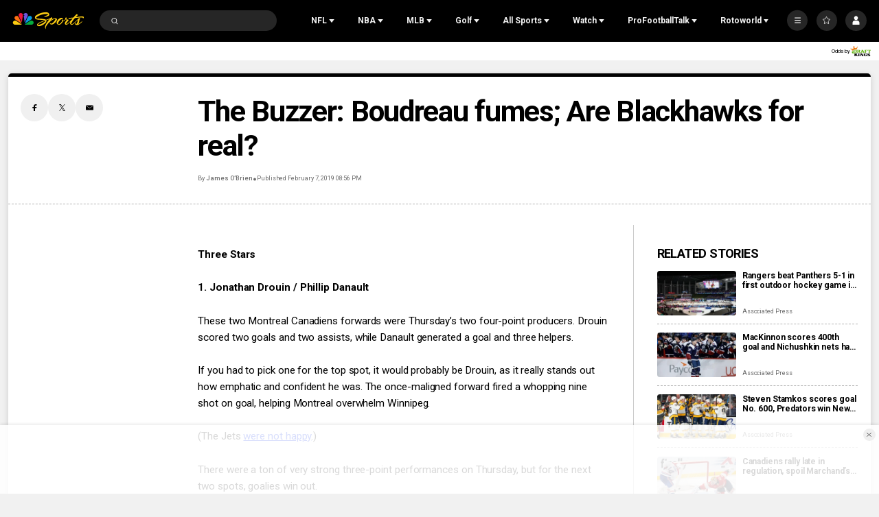

--- FILE ---
content_type: text/plain; charset=utf-8
request_url: https://widgets.media.sportradar.com/NBCUniversal/licensing
body_size: 10803
content:
U2FsdGVkX186/hBmCBTusapC3bazOHzU/[base64]/[base64]/IuruSk3MACslPyprbvA5QVnzLVH2XyWR3dqnqjzbknBn/GpSRqPxYBbHl1gZPSflDdn7ui4kZhCXwJdjpdr0aS1Ich4JQj87Rmth2LqeNJDACKDBiQ0z64AWgJlhkKFTpPwwN37PiiHSIgLNs47GwGWBGFJtmBdBTjsKsZPm/xW9ZU709bVnCid/varpr7IJyYK08QOcgLp8OqcqivGYwkOxZ5y8LkPTSI73SI4v6m0rJB76pygbBboLVRxEKAksKs8AmXXsxFP8QkYkHPh7Ct3x/0Xz0YbXT2WYQMNOR/e0G4k3HF8o19ecfWPlz1SXemCG03FDZ/GP+aNzkApA1sT4cqtI/[base64]/JArOvZ08r21+Wv1Ft/mNpyloW+MgUXPHKOil3ABkG5C3PDb/Tp5h7IUJrGafqyjh84QMxbgqf1JqLWJZISqnRSH+gua8m5TzamnqeB6pOS7UlWH+on3iYcdsQacR9Ob3xXjMfNCSpuHyJumOv8r15bvzHoO8cXi01hOk0Jeclewagx3dPKG78kRWEpyGQc/g3tOnkbX5vyhSF2D2yScC0/r1+C0i7BWmUtisGwLG1ExqN+moK8rkMtkzzb14znquK2U5wB3nMi1LPd8pb+otFBFla013PY5MbP3+g01JBTv7RVFaIde1/hGS5/dqNMFRRuhlVou7UN17zCQGlxkW4g9xCnWuFCnPy7ejfIDnShZud81Zgln9HGia8Msnd/iqzTDKxYaxXxLl/zIMgcBIkDHK4YrqIkEVWI2NH0VVvJriAXB+eiFG1kO+PR7YL2oTdeUlwBDoaCv080SweldygbRnnvWgS01n16asXXb5/Yksua7e0MQSV4H2pleizHX7lbl9UgpIf54G6kMm/nvRRYNsJo//iIcG6tDjrqMSO1kmXZSI4+r6CN+c/cht5fptz01xsnfaNPGhwToXHah3S7Ai6wlJCT9HM9P9QhE1ADtbZvucoo7f+Jw5JrcEFivaQEph+y5Fyq913asngqBdVbPZDQEpgLo+N19Lr70OmGC6sueLS2cz6vN2bdAxSsyCexK7YWndvw/xvfUgLjZh8QlUroWotkORZgjBld3jXZX83Zy0t0kjPqXw9kwFnWrSbTO/7Oz57rHct3lmPihj/AUn7UH0/t+QKiTiYpzoqIz92D5cBvjDk1B3J/rVzdaD16052LfnV8+ja/J3kx9EMWcwSkfUQTIrH/BmX8oJLkGfbDIpAQTBo5UwuiWHHQQsg4iy93445A+5hcSE6W/VT8iG43fwmXXxGW/Hy/+ojXy9+xWirgxcAskMFhfc1Am5X8KNG2VLJdkVrwMvUf0NVyzsuq8Il2p1tFsMZx3PLkwlLfalMmsVceO9NE9njhOXHI4d6aL9A3M1+XJ754KJY/vDQy+eqKhkvcyK+mjv6vmGt69Ldpq3RM2JcHtyTLsPEUHJLYxHdtMgXFACezdbs2tBi25wBnUbf7Cf++QBv/QlexkiaRNH+5jAwMcTFETLDZqcK1+YhJp22IUUHEcFl1c4WkuFPRF2MR2s3a6IeMD4PdoRSsXcZLf30wmvOzWikCwCR0AzSUcefy0Ftp4xFr56r7M5ha+/GH43GUXo2wX3V1MZXik7F9xoMTVrkSz+LUNp/[base64]/s+WQN+RxnTKTXGdAPpLLcLrCVUgQSB37heRWoatY7Kt/DHdG4kAkufDGqDm2SgxAUBgRTvg+VVffFQ4rJBs3Q59QeRVKScDoli6EbKFBUXNPlI2/S80gcI5CmSUOLkfNVmjcAXlJjYSvPMRUUkzX7fe1JdixV3mcZvtIHWc7wZ3wTCbS7DTGQQfMEnSxFQzROAcv9llM3Vt9icypgfJVCasaaUVlcn4QSWDr18ttqdGRdGZTELzq5e2xgX+2nvjzBRl4GU3PIvCAmaF2rQDCaz7NXDvvDLTol9gZ70iMbXyx/vDK+GRhBDwfceCYaKpMdBwnAhsWouaeMRhk5HuQr/VkU+8kE3T5IONL/4AGXVtIg8NV+I8nxC72eneS9haA1zcznAvBb9hHq39gXOMJuB5W6VjnFxGXV0bBjg7fWr36qksF2E+hNelZO251ibLcPkUpK+upAAnV+tzFvOarF1YuCWCMh9/PoqiT7lb0tfmzwEgaIwHYbwpAzYfgjja4MBBksbGTMAu4RJaxzsPlAm2sSx1mHttWncaQVBGuGQ/63DJglf/xlkKvwe/Ts+smGXpjQbgnjpJCoy3bWaOgLM4nx4cQEXXBLRPk00xJBRiNvSy6pZw7RKPzLHXEj4Tu/HEyfbr0MXXTwzNshs2aX6pBy8bYSrGhIzMkuwQsGMXN1BOLzm18yG+yLApD7r/ORfqRzgO3WpP8TUH+1N2Fi6CajJ/6B0byPxzUVVR7hkJcWiVMm52gQJ5KOF6DfTimdXd3Qn3Qax+cNv16BP2BCdsR4na3DTqSFsfVWxgUgrh7nx+ykTiRaZeRz2dLMBvvh9+8uzE4dTV/r9KL23SG9KcgB8DtUbRNGuvWSduhB7VLJsM7vOB9DMOyGQdr5Q0unUFfdLymfmZOxirLNdOJcpKt9AwJUzkZ61Pr1UZPfVCkCXMJRWKn9ONgygqqokhBIwrwtizcG3Tuz5Oi6ylNeguwfWErgeYW3rHVCNpH6It74fO6Ovnj+LJZESrj0kXf8G3+BYSrnVbXetGUz/Dyolekvr0xK7XQKPWbniVzJv5CK4E6r9TmC551CAQIbaVFUGTXPSpx3rAkDseJv/bcbWI6RnFdgHO19sbnwhuU+5t19dVu5jpp1jJSH6oHQkpH3cQ019MhHoS8M3GZQxk7YbfSEjrQSEhyNURlHO1LupMiAm7rEKYIlwkZVVBENwb3+K6+IQd1O3jVRYr9q0mWPEKO/0iaaaipSF0aB4vxepYqeLkP6empXOmDgARfiaRL8MHGL1mp9aaWlTckM+jCrmvG8QJECpyvkkQ+EUlPi91zJ1uBddf4+/jqXJijEecbpohwtZFEqNy/58qpV/IUfY0fjVxoT6bqU1+PrpUolWLCiX65LSttaTSF7fDsG8cFFc1ygscWTLgwqL65bnWHsee0EXFRIOq3MlDZkKfyHKZC8QQ8+gpmD1ISkMZLMO4RnVSRXYbCN8Hbuzqj4+D/lLiOtbDuA98SiLB5jwzsp9UJMX5zd0rVJ0+lVkjABq/7ZT3IfBP1HckZKoOueEow00gZOaRUhGozNgIan23W1rqKtZixVpIAkF2Ens4wB5AUawNyWycN7BC6cl0zZUruHitDwQ6K34cANs2CF9EDZjCpOoo9wBPRrEpcg+QFaYppS47Y2UIhxwqqG8K/pO8EF/SSpFHNdEAqHafeisv73qY/0Qndz4DWnRjrVC/+u9eIE9DEdyBDt0NxFJkDL0CwhODAOPIwr5MWf6OYEigkM+5DImJuU69Jj+0XE9PuNjp4rvqD2nH6J+NcZerCDJ/9ewediSvABjKlCvRgBVd0tFj5nCAIElPsbeKGgabPzu96mAPAdKokbXiemGw9fJwhpzbdc4pvQGYqEbOSiYOdZ5HQsf+XNQwTbySX+2O+sVClZYHWTOFgXPxIbBXzkA+wN64zbL8VmK+xVItcm1imDwQ1MO+3xIA4bOJ/sB4p9OBZ8gX2lEphzuBHt5maqlZxEI79jY9e3P1BtazKq8umgyjzbjkpp387RgcC/lWLW4ThiNt97+Rq68joCH5wyj2ZAr4s1iOB8JeQSN9+NnrQVhsb76E6Z7mOfAkGMLYG9SEIUnf8rQCpznhPNkTeiNXfHre0KlIZP4FZSgCE43xltjRjhvkzr1r3jCppLrNuZE1l3XOFP9DnPVoIokFt8AqCER0eOGYeq0bK5JTVlHRJqDvrQVI7bpGYUxnUj2pQs/YaOdcV1jaR7dW/KfgcR4WPqrFtN3f+xkcza4Mx3+xmy6ejEEQnKR5Sbe7n9S1sL/MuqOxwPk1QtCVwzpCnm4fP0NhteEMtnM8qFj/VNwKadZpVT3cbHn8VdQk03+P1FCvjCcQZRPEQGk2RdNBS/aC6+fFSO5Rmo1Fpd8FrwC8A1VGYDBu80Ukv5PI/SzFChyKej5hnFGzv0dgO2L8OxMP7mcZfDo1+l+8v/DIct9KVoDDANKofVVntOuG4+c3fY8ZLsgkRUcg2J+2fkNkxLrxPJqWicgFU07sUtS0iZFseuVpFvi4XD59Bn2nY0y0K4EaP3zXrvr8n9NgcUalt3E4fpwSjoTp6FsCSGwg9qiImi9zRne9q3B6CgRlzeHgr3FY2/kHCDat+lKOfQBQ9Ix8HaHGvn7DAAie12f+bPqv1dSsYqFxOST8mfUwUtK9ChitHJBMLgFKcMne31NqqX4iV8uvIIESGaa/KqLaVHi+zvFxuTWHESUmMk/CQpkGyslA35wrjYgpQWbiCpVcgEqWdKqnwklqtVxgJf33uvRmznlddwJZPl7GQSQmbtnuPIkROL27dLpMEt293G5MhdvBmkCw8GER2Lbtzpug5R/iuBSVog0AaI2b/JFbEzNPd8xRavW4ChBnYVXZ3S6JZvRmvaidSKdd9xwKo2S5mY9DLrZR/eDIryC9awjmozYgLhIi7qU169whfQ5xK5O3MfhLTiAUSLBRYiqmRsnsOsGLCelCl6XtdbncoK/7UPKldogOGgQ+WbpB99G1xJmFM/3CpnzW7a4l/bZGLR/wpuJ5C/[base64]/V5qK+Ga5fjxfdGQUto/p8at6KE6J2Y1xDRHAbVL5vWz0PvQeE4hCzkWrW9WDvVim6FH7F2ZhlX+9yv3F92gWS7ufD/1lXEd2Erd4K7tZHmEHtJtndOrq+VWa8M7z6S/QeRAoj25kc/fgE0zfPrHa73SHpzQJb1JTvt1igQbQ7rtm0mfciytx5ROJy+c3iCCfGriQxox4j7T4NXqr6VWaFOqEDu7CBHzRAaHkCQgT8lL8LeJkR70w7rJv0JJwELZvUgEDG5wclhxLWwr05kmn+0E41/0SHiFvCGERkM1bkRg6QF9bByd1riqmu9tNVjcVqkfbB6RAy9qjRDlmf3UqsdTpm7klNgfXgelusXjEVcnkApYOt8kK0dXGNjchDD7+/SzgHpvzBxU0/7Qo/Pbl8OH3lxazv0p4hIZCT1C6RhpGBjUD9L6Rzgo0vdkhlm36Ky+lPqnad2Ohyphv4qPOSA0or+9KdmroemhBl9ZG9V0IRcL4RP/uZ4cRhE9LjvRzjtaftyG358taLpT5Db3oAPDN5n/UDhnf3NfeFCpeRRELZSuZ540n+5yeV/4+iZKtgTdB2aBVZRNyXY17PFtg2IaxeiSJPI/IQn2kgs3EPNf5gIB74EsiRvbKTk1rRAMZAk5aBycZUwBFcb1dOHq3OLVX96ygnviuUIhNMYP21xnkDGpYXI7cV/GB9QANn3mQm+BZGIZCz6Z772nW9tKSeixwdeqDi7LiCbQx4EyunnsVtDk1H3bumBPV62EH2Ui0NnGLhTJXoWf4oewoNeI20YkPSrvu2xe0zSMxOYuHB2GTRgtl+UAHGG34hgmSPY84dAzuuGoiFR/Dc5cvmqyM5zOdyLKii9NXrzHMW6GyYjs7dbZXMEAIgk9eHZ07WPz0YwJb1I1HSg77FgBcXgbAVZymywvtUAQt2xHWePJtjvuc5wUoCXZNmwjjuXGp6kM0aVdG2lUwTa+Tx7QRvCNJ1Cuna67TmApizpN7c61vX/W8Yg57kYawkG+soToJIIVTwHEnfxwVa1M0aaVXuq7576X05UYlGATBftQaM71xeH9hTMAdxXhiuzN3/fGqVE6W9Z3hQO0+zgmo/2sOIBZ6H6YonjxBnXQeYtvUqFfBQlaRmYJ/s7jqFAd7jAd7mX6KuCD8I2aw8ZUC0xnB9lICZKt2vxy7kMx7MoTFcTDHTLq4cOiIoA8L64Pf0PJS8a2iSsvNssLQn+aDR5C5krOdjIeOapCWSbI78sLH9M7BjJ/Dm8I+piGwQ3unykkSMPEtrx2vlsrpPa/kAQuNhmoegdm0yvYB8DRQDSDh/J9FkB9kN/Ko2g/t/ck4ZdzQ9Gs4ldRFNrt1hfUiVUTdNxOYO83oOPyyZeaZucBAVfXgeVftm6h+kZ3KUz+MH1jLPyZWzZWgGd1EfiA3oQ0mThL/G0IdRLnKSF77KXzCK0hMmetB5hqcrjP+hUBo3meniR6x6LfE+aZvJyor0mzDas6BZ1mT5l7QqEQvIWBAaELViRymyilehTyk/dA2xTaP+cegdunHLOG0mw4zP3wNqT+/5W9rIoQDcuKRvY/rjTg0twra96Quw2cZjuW4cwL0KKdBjKYE6pph1Woi9D/CfJyY1WgSoGuruupC3vAZibcRUQfMsPXjtFbH6zUcLTW7KGR3MP2f01e6ezAC5rpmoRvLGz9SPNWCGH3DueYVsu7L45sgc8P10+8hqHgECC7CUWY11JZheVNPooNtZ4LKzFiYBGJfLpicqbIUocp/ax/3NPa11KsDZ2d1eVojR2RmptqPZbOYGvCbxpRvy9ccAGYbSEXmZGIPrSOvwEaCgc1PylGDPm4mXjxZlyFe9r1Lf7C4JhYJfebBruxoKA7yYIizpoKyuD7JnLaQz66ISA/buOKLpureyqiaJbqVeFJZbCUjUttnnaiFIso+zLRv+FrgQHYnx2aJIUYKHW2Lmsec18RS8Plh6+0lfkcdCxVcjnTg+CbAPaIWYxO7535GheBAzQPFVJXA8xGHWBAs8Zca+NgSRbi9Psv//5mHR36hUtGDUzgrjjlO3ImA+JxdgWozKmALMCVdwlIkn8OxKYU5Add8ond6W21LzfJercRnFvy+Vr10/t/FlfhNUA7y4NIcRwInmbxHVPhhdHtuL+83bnOhD6e9//n0eNlZBX25YBvZtv3EhBz5SESAQpPD8fQzvcONi2a+v+tYQvnmhdkG7sCcCkiIPRBE7eQa3Fk14w1NP9jsDWBKz182dgnCmIh8MYte+kI71jVyNIipspCVHB3lt39u6m5X22xeV3IL+DAznUp4CgU6y0Xvh+VW3RCFzzMuoqWiDn5Yk5ZX3C+PO/rJ7g1t2s3GxbTCyjUOpfxLnG3DyWlKhz63PyJjzaQpEwY8g0H9Q0kO8wUgkhKK4jWGP2iw/eYuvqk6nbGrI7NAvUONn7aQ/4QZ0i85Rb33Li5LqGN2DB9UmFBexqmhM+vMF/UDrlcKSaurLlkYPkG8/QS+J1WeIhJeQixRaXGWAOUnwXwUoB4xLp4yntbhaZa3WP3VYq03kYyWuJFjcS1tZzEl88wgeTKYpLv2E/l0eZZlo8gnoL5mQ0p8pMshczwCTcH+ulGdS9ki5XmkRwLECYPWXTdQOHKh5+6nk2Yvq3GUge04gtjv96UjmYnMCvvqB3upoLWuTLiVXhqFGgEwypR72/92IJqcrEng1bLpysX7Fdk1YkqRYpDs+6NsE9GQHvEG3rzcVreb/DvaW4Y/32iUpubXIkaig6kspLZAXYsDkirYHJdvqdPjGycYzx+i+LSCmMtwiyL+PWSzcKGWf0jsBlBtOM2a9CRBZ8C+UCfqXSaXqTUm9qRNVAfBMpFl6mQEu9Fkb1qcGxlOfK33j6zjOM00vD8cELAkI04bJ80hzRqLvGNl/tVcEMJWI8wrdh3QZyFZdGKhx6+FCQIRn67aDTuOrwTstqDIEhuNe/VLWkXm8sT7kxuHK3gdsMDgC5Nx8R86JDntpPJjODVoW7FP9nSdgVm2GwsQCw4+/Qsejnzty444VDjI0Q1hkOBEDpyP8n6BjL1Dv3srrgFJXGT5uQsE0pIYkJJI1sWuz16W8Lff0V8sUu/ME3sGDCF1WBjd/ebl1diqel3Qauu3pijPZJzjlO8c6TZ7aO/p2O2spjbQXQitk9VGDG318CkUuvCTMH/ks9OSoWZDh+CLHBENDsMo2CR7zlTwaQ4tx19+13JJzcBBH/7jHHu6cLLc+w1ed5bb2ymX76Kd0McUBDAvNjHAokclHz+IV3i2iQZJTW6OdD5cPPZgXVdjOy/vW+truvXaH/FOGIVCf11Ms9Sf6t6rRVLiFQSBt2kFiehxwNvvg22AGyzZtqAb6UmQqNxr7mjD2gj2SJPHY3UiZQJgRLzCcv5gOgEcwpQplsX86Sr2RH0ItVFGA0TgQqbu3h4MzMR9z8fYNPy9YWfU2RSen946kcmXCeFtve1RUT8y/OtHsUiruZG8ofxBDRta01Et+iJ7+ls79mlRCCQmCJWYkuKmLF3EPI6xOa+Kiwljf7V8y3SRTp+sa9tq18+Cp1JlSC8qCAuL3oV1sUbLgBTTGsLJrmACD6ZRfB/vUMiy2WTV1OUspmdXpq/7dlyzcXz+PLLsgpJr6TKtPp4CLeMLWxg/xSLkh4BYqBh68RK1Yo/5ypFCWODsF1TCYUGGunDmdLvmhzhtZ3wIYsaql3359VWDOhe2J2zr4bqa1nkn6QPQKVaMtdtIGRX8fx0RASH+kNitSISOlPte/0/5ISLMdmRgZZorhKhoGdt+XNc1WQm+l75aKn7acYrVWtDEl2qTSDAbTcCtSQemJYomTL61vTzaNwc4VGkS2PVPctr4boHdRGNm5MIXiEXUJRl/CaaFpTX8YV/3MmZKaVHfzDecn6hIDpsF4wvrM/qNXa4UwRb8s2P+NU3j+fUxm8rua86lVp+2k4ic9VOAcM2MkH/f4IsN0RqJKGQpPTinYOyydXDkMbEhpKbXbgbzHFHuyqOKCFNLTir7t9yvaNivTokOJxNKyzQp1IKi4+o0dGclYbinyXtq7cf01gbOMSzvwqHE5tCp6FVEokTksJw6EUftriSDyunWPZ/OFpazm1EMpDzfUH77p7rIXVXxd8gst1ibyrRfVnFbAGRYZCIhOG/MLSldz9W40HWdk4EGlhY74LLYmffAtvEqc1wVscNCghi8sXT1s42V9B8CQLv8eZz2fPZwVZ39B5Nk4GkM0pb0ggCmm6RvVc5c3JyJ5p1AaEjUMmFWK/bryqKHuIe026BMBgzlKPRstGCbOw7g1g1MXAtgDFzORWf+M7CHrzMWOsgzkuvL3KoWWceVgrP6rFoQmDpxltL80/0MFajJ1Vd2hkO6UhWC70qSY2rfdm9yDCuF/wfhGB4WiCAWt0xJpzOomf16HCSHCj0xbQQ30V2t1i9TV1m4ztkoXdHHljsEuW4YVkEZjVf9arswvJoCUjfOQ53a9mdLgJNt+/kO5BBRfaytONHFeQZNJ8yWkMSz6CeJOeTBSRDMIoJ8mo+/Wib8sOEFwlxpKjXT77SHXAMF97b/qILAtnHUAwOJeu4teTHgnzxrP7O2NSL8sz7GhS+ldz6Tc/+J90jIy7iMskYmDHIrAVHXoz0kXgLTlAnwm1kcwZg3+GZL3h8ORdq0Due4f1s6Mw+D7m194a4kXd59YKr/kwVLXrzXuouH1xCIzqLhWZdtPBUG2MeSsGIan0I9HHyD0TGAUiG7pDU49Cb9NmtkaXBZD7o7IKrjPtrSfCWaKM1S4LT9/iosU9naeLSgXO10dAbWouHHN2mKBpfi/RResswjzSUfVpnGMc2SZQR9PJI4FWZUX+vTtXKpf1b3Gk4rb2aDiajCuY8SSWs3jXK0xP0Oe2q7pf9aK5tzUtsFmx3nsdHHQnd6WEdO07/9xfFOjJzqin1T4VgjyK0bsdQAmk6MsP0Z4eeiejByxqh8S9Ztn3byP9qvfDnlsmfjHUQs0cDl7eguT/zI5NXp/Wtq/vcv6jfVi/gFP9cghq2A9PJPVrYKvew43hYfw8Lqh/4RNZJZArdEU0iYYkRbum0tUZ5QD/JhIyc1C+/60Jd25RcUPoVYWfXtWsbJAtsDj7dlxHtvraCdFWV2ZzMxqAOAeDwUr71OrlCfNQjzSqgmJ2nQU1W/oInKHSL2EaZQWf7LcZOL5NKMBfDMuVWJrg1CcCIQIIBsVH9W9HFKzPAFdZR97fiXpMtCgTIgLXvJUm4xCixpvGzczQ7ZZ6MrXbTC1dfcbqKzCO/3lWh1uHjeh9cUTAUTq7M4li99d8rixp7RNbAXz5EY0Z/8e4gQoBb0gv/Ip2jm6M7Pmsiu21qdi/wNuHRCWMFEck+qzXACrDAxUXWxgoWkIqj54CEUgD/WLi+wWSZDDVFzZDTQ57zR8YO0yiXEd22FvgCuOocfQT4q7AWRJ6ALwvD6gbIVPzEHOpefVvnWGNEfa75CQ09IrLqZUjN30Nuq+T3gNc78TWmTojsj5RqorSmYnhxAf54QCGHm79zhkeLbqUQm7N7vlR+ejb/iDPqRH9voDPnMoBjV2SvFaQC5wk+5A7cj47D7Ofj1qzvlXWgxY7adhim3vT9DOcJRDyI/6679VaAzFj0ae+milaYZCylU6QS5ZA5qsjiGbOWNGNAbulvpmv+oREVh/n+2lfY3wbYGmaMcpSoKdrHykmDpxlEIUSL/u+0sL9+B9HRin0/YZ6qYCG58S90fQeiiD81QIpeVQAkHKRevq0BPnsejRsWUkum6Hpm65lLryGeSCWu78FbWG3n7sL5bg0X4cIEHSznL2YAzk/hIcVuB2yAkuGHZS9zcjD819AB7yftT/TNMp4AZr/msUm/UQX5xEiHPno6hl6N4vko88+MCHQFwbKZ6e7xjYulISgOVKeQHpvJsSEhlmTmrVD91BHvqumMdAiykZVd49CRfjzzhxiCMsNKaKgBoUMqmfJfoHSk+7KR+FiCelWn+z7shJ2Vw89F41/jYnBm1VnAhNWlg0Fk+aMhS2s7XrJOmEnlri7vRdbisOP1qCVhRKCeZaMBEWu2R0Ya4t8c2cp4MpYM7rAUREoZGtfHcNqjIBvyCQ32EwYKYhQPOKE5NYLxHSI+a5go5TFaO4upVld1pGD5/ZLSyXZ1gG/yB1iOdy4EiwnDcSUkZnpCQAN1bbOU+w8Rxm24KKw2rXBbLmTDWnZiwa72RBAx+OV6cH831z4lNqvfb1tSR1dM3N7vM2+2JyhNRKdJOJ/2EyU/4mVR5n8p4wybI5JfsEbOXXabdUU0TSrQ9ahDUJH9ehhQsv3kyp1WUTxD39o5GVcHGkQBO0hPIkcdxXnHxGpWXEeX1+MwmgAWy0EiuctsAm1x4v7VIdxw2fU2F3CZS33qI76JNbxrsqOU/[base64]/3JjcNvkfGfTuK5Tyzy6er7RxHs4swHUsb2ZPRAKqd0E++D8j5nRkGfYYyutmJa1SAZcEz1DEuKvDIhRIn+yshbUna6zIGp4zYegALzw4rQQCUjaqRIhTamGR7/zIJJKcrgUGKSfSrr9bacxbcpZ+Jwy9+Ut2Ogz3mtuTWNfnlTzeWOupsGxDS7RtItMHaPdIST+2eSOmnDgLwC/+cw/tzlP2OH0YW/23d915gO/ra1S3KAKUJ18/3XpGc/JAYnd3TIzEIg0cWqJWPgupII7AgFWKTTyqtxnv3vembHV0rVHWT5LxegZoByxe6HBih4U8M4KJu38xVToxr70joIIUUEGUgrq4e//SBd49aDCP78uYianwb8A/7R5ddaNCLUWSNBdbnmATEZnDp02Psn33d+sH+333lds9Sn/BGjjVUgFqeHzizVHVFfwoc85Eu40SmSHcQjTj7oJvzXLFskY5V/sJGCJBk1pO6yKIPq9vcoOJ4bkNTI78gQ/T9jhWne0xDJa7rKXASeQdI0/q3Bqi/al7Ri9JLRbWfF72KXpQm6Nh45Kd6bITvSF+V6K0ZxYQgg8HOKqhTC5Sgnz9ZC0ZYcET3115Tz714wqx3UEd309dIUBWRdm7FaZNXeM05j2GDkZOHdabdxpScqLpg+6jfjXUfF3KfOpy6BerQaVMRDU6MCxfFm1Yanu45fdk1GmrT264kp9Ywl3ezhg/WxWCmzGlCSAPh7qHU0aHaQPq3/zl6QOBeThu6gmXrMpHcHffcIfZrAX7G/lrew/Upt7iI0q+FFMYAvtzczcHWPdiZP8mQwsfNXTc1B+vabXdpA71kjRYsQTxHTIp8US8iu9IifxSDgHQ85GTEUhhdE1RzfTsT1SRgX9CtKA6hOGx2i7H0/53Jn72qyMh7BZRJllL7Aaaw5KsIIjLOGr7yaF+ji0o0Ee14zmOH3yDSr+WS9tblDGThdqm4c/etdvvC2xSzMaIAnR1bsuD+QdPukVaG5aKNfm+I93x641lJ6C7JXTFOoyuV4pRnzCrWibwZ0B5fRgSiZV0kkHTFNjlw/WpcAXSN+s12iqOetGJp2V1s7kqotfyxFOa5A27nsV4fEq1MdK7AmSptejTis+UanBgt+IHXIBAHN7RmYnG7I4niXOja/XimpM7IuN+wcI9xocsAHkZwsGju+KyJ96Az7XXjLr6Bn/FJoU9Zh8JsKqZEgYgpajt1EOS15AEiZCDjgNXA9ejXZ8JyXgyJdrEHFj8PaSY2pn+rsruPnjku739hNyIXw2EOWcee0eZvngdAoF3LiyY4hBo5AehwgCB5hoxC+5rxpMo/MAQCvGc2pAE8pnXmGRyCMDXF5rPCEh7c2y+8lq71krECi69u+wCfr8sRz/BZw6PQdm8+aAcVLipu4bhHkm9Ccid9Srp3CPKE6fFqF2JefVn+xZmL00HwjvkNNSUG1mFS08vCxcmN/q8uahF+LnzifimiDlaMB63NzXdJtMilSivFV77CrU+cBl4yWZdyy6b2no1mRQa7WjBdF69GQPm4C7/liX1CWHvodbTRVqHWROyGKod2vVACuFfi1D+ssFEDXpKqFPI8jSHVSuGqJo6rEcKA/gEjVRmYsNEq3RqEclJi4rBagFkB/Atuy8Sro5BEG6Eym5/SxRVNivmXwkTouJfRKpM94neYHkJ1++GY8lg4mYZphwbdWlEuOkZ3DSRIqObKwt73RcixL41Gp1St+5HlBOWLQkYOOBgk06JD9daHpCAbhGTtcJLWFVkBonC2jVjBrIlU/BAIafSGHd5rTSXUUWC5ijNC/oYLdPfx5ngj/HuNQTjiOLekst+fLMtdTHEVWQaKPxOem1DGsJQ3QzEaKR6g5HyViGegVTtI3PBNluev1e/tG9GMbakVHlRl6PaQcdLLEiUDops2+PwzFupR9cTGMqyxpWMF/vKeyMPQg+hqg+dp0fYl4BTy+eWClOyKTkTjRKpollDSUnQostMQGeWGB6B90147EpmY4HcqHcTYr93fRSMzg6AV6rLfB3mHXPP2Jkg8sYlBClnEaYidCQt9wf7gtJpt/wCapSmr3PBQhMPI=

--- FILE ---
content_type: text/javascript
request_url: https://nbcsports.brightspotcdn.com/resource/webpack/7092.14772f1c5d0c6373b457.js
body_size: 4640
content:
"use strict";(self.webpackChunkbundle_default=self.webpackChunkbundle_default||[]).push([[7092],{7092:function(e,t,i){i.d(t,{A:function(){return a},L:function(){return s}});const a={ready:"VideoPlayer:ready",timeUpdate:"VideoPlayer:timeUpdate",play:"VideoPlayer:play",playing:"VideoPlayer:playing",pause:"VideoPlayer:paused",volumeChange:"VideoPlayer:volumeChange",enterFullscreen:"VideoPlayer:enterFullscreen",exitFullscreen:"VideoPlayer:exitFullscreen",ended:"VideoPlayer:ended",error:"VideoPlayer:error",quartileCompleted:"VideoPlayer:quartileCompleted"},l={playingInterval:5,playbackPosition:0,quartilePosition:-1};class s extends window.HTMLElement{connectedCallback(){this.intervals={...l}}get videoId(){return this.getAttribute("video-id")}get videoTitle(){return this.getAttribute("video-title")}get playerId(){return this.getAttribute("player-id")}get autoplay(){return this.hasAttribute("autoplay")}get disableClickToPlay(){return this.hasAttribute("disable-click-to-play")}get muted(){return this.hasAttribute("muted")}get loop(){return this.hasAttribute("loop")}get poster(){return this.getAttribute("poster")}get video(){return{id:this.videoId,videoPlatform:this.platform,seekSeconds:this.seekSeconds,title:this.videoTitle,inPlaylist:document.querySelector("ps-playlist"),playListTagsosition:[...document.querySelectorAll("ps-playlist-item")].findIndex((e=>e.isCurrent)),duration:this.duration,playerWidth:this.getPlayerWidth(),playerHeight:this.getPlayerHeight(),playerResolution:this.getPlayerResolution(),isAutoPlay:this.getIsAutoPlay(),startVolume:this.getStartVolume(),volume:this.getVolume(),isFullscreen:this.onVideoFullscreen(),videoUuid:this.getVideoUuid(),videoFileType:this.getVideoFileType(),videoInitiation:this.getAttribute("data-playback-started")||!1,credit:this.getCredit(),ownerSite:this.getOwnerSite(),videoClassification:this.getCategory(),source:this.getSource(),location:this.getDateline(),videoStatus:this.getVideoStatus(),quartile:this.getDisplayQuartile(this.intervals.quartilePosition)}}init(){this.platform=this.getPlatformName()}onReady(e){this.emit(a.ready,e)}onPlay(e){this.emit(a.playing,e)}onTimeUpdate(e){this.sendVideoPlaybackIntervalEvents(),this.emit(a.timeUpdate,e)}onMute(e){this.emit(a.volumeChange,e)}onPause(e){this.emit(a.pause,e)}onEnded(e){this.intervals={...l},this.emit(a.ended,e)}onError(e){this.emit(a.error,e)}onVolumneChange(e){this.emit(a.volumeChange,e)}play(){}pause(){}playPause(){this.getAttribute("data-playback-paused")?this.play():this.pause()}sendVideoPlaybackIntervalEvents(){if(!this.duration||0===this.duration)return;const e=this.currentTime/this.duration*100;for(;this.currentTime>this.intervals.playbackPosition+2*this.intervals.playingInterval;)this.intervals.playbackPosition+=this.intervals.playingInterval;if(this.currentTime>=this.intervals.playbackPosition+this.intervals.playingInterval){this.intervals.playbackPosition+=this.intervals.playingInterval;const e=new window.CustomEvent("Video:onVideoTimeIntervalUpdate",{bubbles:!0,detail:{playerId:this.playerId,videoPlatform:this.platform,video:this.video,secondsElapsed:this.currentTime}});this.dispatchEvent(e)}let t=null;if(e>=this.intervals.quartilePosition)if(-1===this.intervals.quartilePosition){if(e>=this.intervals.quartilePosition+25)for(this.intervals.quartilePosition=0;e>=this.intervals.quartilePosition;)this.intervals.quartilePosition+=25}else t=this.intervals.quartilePosition,this.intervals.quartilePosition+=25,100===this.intervals.quartilePosition&&(this.intervals.quartilePosition=95);null!==t&&(95===t&&(t=100),this.emit(a.quartileCompleted,{quartile:t}))}getDisplayQuartile(e){return-1===e?0:50===e?25:75===e?50:95===e?75:100}getCategory(){}getCredit(){}getDateline(){}getIsAutoPlay(){}getOwnerSite(){}getPlatformName(){}getPlayerHeight(){}getPlayerWidth(){}getPlayerResolution(){return this.getPlayerWidth()+" x "+this.getPlayerHeight()}getPlayListTagsosition(e){const t=document.querySelector("[data-playlist]"),i=t.querySelectorAll(".PlaylistItem"),a=t.querySelector(`[data-video-id='${e}']`);for(let e=0;e<i.length;e++)if(a===i[e])return e}getSource(){}getVideoFileType(){}getVideoStatus(){return this.getAttribute("data-playback-playing")?"Playing":this.getAttribute("data-playback-paused")?"Paused":this.getAttribute("data-playback-ended")?"Ended":null}getVideoUuid(){}getVolume(){}getStartVolume(){}onVideoFullscreen(){}onEnterFullScreen(){this.emit(a.enterFullscreen)}onExitFullscreen(){this.emit(a.exitFullscreen)}createMessage(e,t){return{eventData:t,eventName:e,location:window.location.href,source:"jwPlayerEmbed"}}emit(e){let t=arguments.length>1&&void 0!==arguments[1]?arguments[1]:{};const i=new window.CustomEvent(e,{bubbles:!0,detail:t});this.dispatchEvent(i),window.parent.postMessage(this.createMessage(e,t),"*")}}}}]);